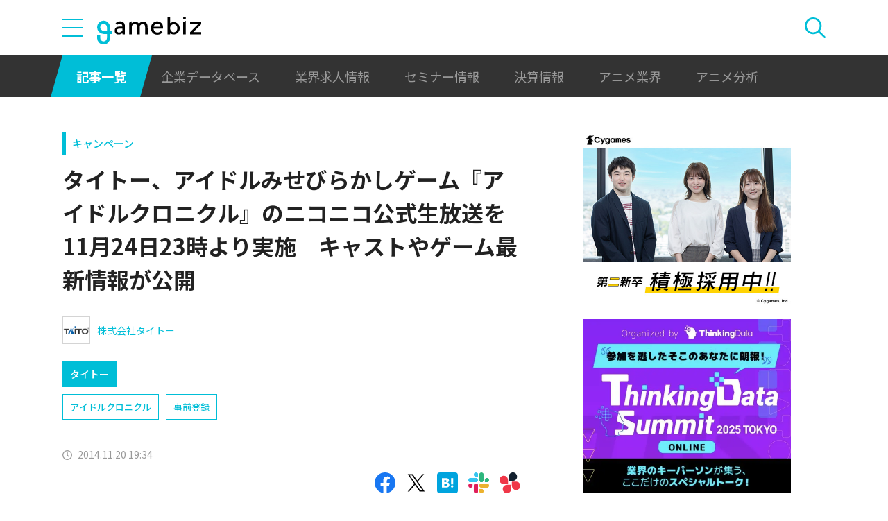

--- FILE ---
content_type: text/html; charset=UTF-8
request_url: https://gamebiz.jp/news/137052
body_size: 11935
content:
<!DOCTYPE html>
<html lang="ja">
<head>
    
    <!-- Google Tag Manager -->
    <script>(function(w,d,s,l,i){w[l]=w[l]||[];w[l].push({'gtm.start':new Date().getTime(),event:'gtm.js'});var f=d.getElementsByTagName(s)[0],j=d.createElement(s),dl=l!='dataLayer'?'&l='+l:'';j.async=true;j.src='https://www.googletagmanager.com/gtm.js?id='+i+dl;f.parentNode.insertBefore(j,f);})(window,document,'script','dataLayer','GTM-MZ9ZXJH');</script>
    <!-- End Google Tag Manager -->
    
<meta charset="utf-8"><meta http-equiv="X-UA-Compatible" content="IE=edge" />
<meta name="viewport" content="width=device-width, initial-scale=1.0, user-scalable=no" />
<title>タイトー、アイドルみせびらかしゲーム『アイドルクロニクル』のニコニコ公式生放送を11月24日23時より実施　キャストやゲーム最新情報が公開 | gamebiz</title>
<meta name="description" content="​タイトーは、11月24日23時より、現在事前登録受付中のアイドルみせびらかしゲームアプリ『アイドルクロニクル』の第1回ニコニコ公式生放送を実施すると発表した。今回放送される「第1回アイドルクロニクル公式ニコニコ生放送」では、出演するキャスト情報のほか、新しいゲームに関する情報や豪華プレゼントなど新情報が明らかにされる。注目はメインキャラ「ヒナ」「ユリア」「ルリ」の3名のキャストが公開されるだけ…"/>
<meta name="keywords" content="Social,ゲーム,インフォ,SocialGameInfo,最新情報,人気アプリ,gamebiz,タイトー、アイドルみせびらかしゲーム『アイドルクロニクル』のニコニコ公式生放送を11月24日23時より実施　キャストやゲーム最新情報が公開"/>
<meta name="viewport" content="width=device-width,initial-scale=1.0,minimum-scale=1.0,user-scalable=no">
<meta name="format-detection" content="telephone=no, email=no, address=no">
<link href="/favicon.ico?1746614308" type="image/x-icon" rel="icon"><link href="/favicon.ico?1746614308" type="image/x-icon" rel="shortcut icon"><link href="/img/apple-touch-icon.png?1746614308" rel="apple-touch-icon-precomposed"><link rel="alternate" type="application/rss+xml" title="gamebiz【ゲームビズ】" href="https://gamebiz.jp/feed.rss" />
<meta property="og:title" content="タイトー、アイドルみせびらかしゲーム『アイドルクロニクル』のニコニコ公式生放送を11月24日23時より実施　キャストやゲーム最新情報が公開 | gamebiz"/>
<meta property="og:type" content="article"/>
<meta property="og:url" content="https://gamebiz.jp/news/137052"/>
<meta property="og:image" content="https://i3.gamebiz.jp/images/original/19393973785464253825a680011.jpg"/>
<meta property="og:site_name" content="gamebiz【ゲームビズ】"/>
<meta property="og:description" content="​タイトーは、11月24日23時より、現在事前登録受付中のアイドルみせびらかしゲームアプリ『アイドルクロニクル』の第1回ニコニコ公式生放送を実施すると発表した。今回放送される「第1回アイドルクロニクル公式ニコニコ生放送」では、出演するキャスト情報のほか、新しいゲームに関する情報や豪華プレゼントなど新情報が明らかにされる。注目はメインキャラ「ヒナ」「ユリア」「ルリ」の3名のキャストが公開されるだけ…"/>
<meta name="twitter:card" content="summary_large_image">
<meta name="twitter:site" content="@gamebiznews">
<meta property="fb:app_id" content="374980990488667"/>
<!--[if lte IE 9]><script src="../js/lib/html5shiv-printshiv.min.js"></script><![endif]-->

<link href="/news/137052" rel="canonical">
<link href="//fonts.googleapis.com/css?family=Montserrat:400,700" rel="stylesheet">
<link rel="stylesheet" href="https://cdnjs.cloudflare.com/ajax/libs/tiny-slider/2.9.3/tiny-slider.css"/>
<link rel="stylesheet" href="/css/swiper.min.css?1746613884"><link rel="stylesheet" href="/css/styles.css?1746613928">
</head>
<body class="page--article-detail">    <!-- Google Tag Manager (noscript) -->
<noscript><iframe src="https://www.googletagmanager.com/ns.html?id=GTM-MZ9ZXJH" height="0" width="0" style="display:none;visibility:hidden"></iframe></noscript>
<!-- End Google Tag Manager (noscript) -->
        
<header class="header js-header">
    <div class="container header__utils">
        <button type="button" class="header__open-drawer js-header__open-drawer">
            <span class="header__open-icon icon icon-menu">
                <span class="icon-menu__bar"></span>
                <span class="icon-menu__bar"></span>
                <span class="icon-menu__bar"></span>
            </span>
        </button>
        <div class="header__drawer js-header__drawer" data-overlay-classname="header__drawer-overlay">
    <div class="header__close-drawer-and-title js-header__close-drawer-and-title">
        <h2 class="header__drawer-title title--with-bl">カテゴリから探す</h2>
        <button type="button" class="header__close-drawer js-header__close-drawer">
            <span class="header__close-icon icon icon-close"></span>
        </button>
    </div>
    <div class="header__category-container--scrollable js-header__category-container">
                                <figure class="list-section header__category-group category-group">
                                <figcaption>
                    <h3 class="list-section__title header__category-group__name category-group__name">
                        企業動向                    </h3>
                </figcaption>
                                <ul class="header__category-list category-list">
                                            <li class="header__category-list__item category-list__item">
                            <a href="/news/category/1" class="header__category-list__link category-list__link">決算情報</a>                        </li>
                                            <li class="header__category-list__item category-list__item">
                            <a href="/news/category/47" class="header__category-list__link category-list__link">ファイナンス</a>                        </li>
                                            <li class="header__category-list__item category-list__item">
                            <a href="/news/category/42" class="header__category-list__link category-list__link">法務</a>                        </li>
                                            <li class="header__category-list__item category-list__item">
                            <a href="/news/category/12" class="header__category-list__link category-list__link">調査資料</a>                        </li>
                                            <li class="header__category-list__item category-list__item">
                            <a href="/news/category/11" class="header__category-list__link category-list__link">人事</a>                        </li>
                                            <li class="header__category-list__item category-list__item">
                            <a href="/news/category/8" class="header__category-list__link category-list__link">業界ニュース</a>                        </li>
                                    </ul>
            </figure>
                                            <figure class="list-section header__category-group category-group">
                                <figcaption>
                    <h3 class="list-section__title header__category-group__name category-group__name">
                        ゲーム動向                    </h3>
                </figcaption>
                                <ul class="header__category-list category-list">
                                            <li class="header__category-list__item category-list__item">
                            <a href="/news/category/5" class="header__category-list__link category-list__link">新作ゲーム</a>                        </li>
                                            <li class="header__category-list__item category-list__item">
                            <a href="/news/category/22" class="header__category-list__link category-list__link">サービス終了</a>                        </li>
                                            <li class="header__category-list__item category-list__item">
                            <a href="/news/category/13" class="header__category-list__link category-list__link">海外市場</a>                        </li>
                                            <li class="header__category-list__item category-list__item">
                            <a href="/news/category/9" class="header__category-list__link category-list__link">事前登録</a>                        </li>
                                            <li class="header__category-list__item category-list__item">
                            <a href="/news/category/2" class="header__category-list__link category-list__link">ランキング</a>                        </li>
                                            <li class="header__category-list__item category-list__item">
                            <a href="/news/category/4" class="header__category-list__link category-list__link">キャンペーン</a>                        </li>
                                            <li class="header__category-list__item category-list__item">
                            <a href="/news/category/10" class="header__category-list__link category-list__link">イベント</a>                        </li>
                                            <li class="header__category-list__item category-list__item">
                            <a href="/news/category/45" class="header__category-list__link category-list__link">アナログ/グッズ</a>                        </li>
                                    </ul>
            </figure>
                                            <figure class="list-section header__category-group category-group">
                                <figcaption>
                    <h3 class="list-section__title header__category-group__name category-group__name">
                        AnimeRecorder                    </h3>
                </figcaption>
                                <ul class="header__category-list category-list">
                                            <li class="header__category-list__item category-list__item">
                            <a href="/news/category/101" class="header__category-list__link category-list__link">アニメ情報</a>                        </li>
                                            <li class="header__category-list__item category-list__item">
                            <a href="/news/category/100" class="header__category-list__link category-list__link">アニメ業界</a>                        </li>
                                    </ul>
            </figure>
                                            <figure class="list-section header__category-group category-group">
                                <figcaption>
                    <h3 class="list-section__title header__category-group__name category-group__name">
                        特集                    </h3>
                </figcaption>
                                <ul class="header__category-list category-list">
                                            <li class="header__category-list__item category-list__item">
                            <a href="/news/category/3" class="header__category-list__link category-list__link">インタビュー</a>                        </li>
                                            <li class="header__category-list__item category-list__item">
                            <a href="/news/category/46" class="header__category-list__link category-list__link">BLC/NFT/メタバース</a>                        </li>
                                            <li class="header__category-list__item category-list__item">
                            <a href="/news/category/18" class="header__category-list__link category-list__link">tech</a>                        </li>
                                            <li class="header__category-list__item category-list__item">
                            <a href="/news/category/17" class="header__category-list__link category-list__link">マーケティング</a>                        </li>
                                            <li class="header__category-list__item category-list__item">
                            <a href="/news/category/7" class="header__category-list__link category-list__link">セミナー</a>                        </li>
                                    </ul>
            </figure>
                                            <figure class="list-section header__category-group category-group">
                                <ul class="header__category-list category-list">
                                            <li class="header__category-list__item category-list__item">
                            <a href="/news/category/20" class="header__category-list__link category-list__link">おはようgamebiz</a>                        </li>
                                    </ul>
            </figure>
                            <figure class="list-section header__category-group category-group">
            <ul class="header__category-list category-list">
                <li class="header__category-list__item category-list__item category-list__item--all-articles">
                    <a href="/news" class="header__category-list__link category-list__link">すべての記事を見る</a>                </li>
            </ul>
        </figure>
    </div>
</div>
        <div class="header__logo-container">
            <a href="/" class="header__logo"><img src="/img/logo.svg?1746614308" class="header__logo__image" alt="gamebiz"></a>        </div>
        <div class="header__search js-header__search">
            <div class="header__toggle-search">
                <button type="button" class="header__open-search js-header__open-search">
                    <span class="header__open-search__icon icon icon-search"></span>
                </button>
                <button type="button" class="header__close-search js-header__close-search">
                    <span class="icon icon-close header__close-search__icon"></span>
                </button>
            </div>
            
<form method="get" accept-charset="utf-8" id="headerSearchForm" class="header__search-form" action="/news/search">    <div class="header__search-form__inner">
        <select name="search_category" id="headerSearchSelectCategory" class="header__select-category"><option value="">すべての記事を見る</option><optgroup label="企業動向"><option value="1">決算情報</option><option value="47">ファイナンス</option><option value="42">法務</option><option value="12">調査資料</option><option value="11">人事</option><option value="8">業界ニュース</option></optgroup><optgroup label="ゲーム動向"><option value="5">新作ゲーム</option><option value="22">サービス終了</option><option value="13">海外市場</option><option value="9">事前登録</option><option value="2">ランキング</option><option value="4">キャンペーン</option><option value="10">イベント</option><option value="45">アナログ/グッズ</option></optgroup><optgroup label="AnimeRecorder"><option value="101">アニメ情報</option><option value="100">アニメ業界</option></optgroup><optgroup label="特集"><option value="3">インタビュー</option><option value="46">BLC/NFT/メタバース</option><option value="18">tech</option><option value="17">マーケティング</option><option value="7">セミナー</option></optgroup><option value="20">おはようgamebiz</option></select>        <div class="form-control form-control--button"><button type="button" class="header__open-category-list-modal submit-button btn btn--color-primary" data-micromodal-trigger="modal--select-category">カテゴリ選択<div class="icon icon-plus"></div></button></div>        <input type="text" name="keyword" autocomplete="off" class="header__search-input" placeholder="キーワード検索" id="keyword" aria-label="キーワード検索">        <div class="form-control form-control--button"><button type="submit" class="header__search-submit btn btn--color-text"><span class="header__search-submit__icon icon icon-search--white"></span>検索</button></div>    </div>
</form>            
<div id="modal--select-category" class="modal" aria-hidden="true">
    <div class="modal__overlay overlay" tabindex="-1" data-micromodal-close>
        <div class="modal__container" role="dialog" aria-modal="true" aria-labelledby="modal--select-category__title">
            <header class="modal__header">
                <h2 id="modal--select-category__title" class="title--with-bl">
                    カテゴリ選択
                </h2>
                <button class="modal__close" aria-label="Close modal" data-micromodal-close>
                    <span class="modal__close__icon icon icon-close"></span>
                </button>
            </header>
            <div class="modal__content" id="modal--select-category__content">
                                    <figure class="list-section select-category__category-group category-group">
                        <figcaption>
                            <h3 class="list-section__title select-category__category-group__name category-group__name">
                                企業動向                            </h3>
                        </figcaption>
                        <ul class="select-category__category-list category-list">
                                                            <li class="select-category__category-list__item category-list__item">
                                    <a href="javascript:;" class="select-category__category-list__link category-list__link js-modal-link-select-category" data-id="1">決算情報</a>                                </li>
                                                            <li class="select-category__category-list__item category-list__item">
                                    <a href="javascript:;" class="select-category__category-list__link category-list__link js-modal-link-select-category" data-id="47">ファイナンス</a>                                </li>
                                                            <li class="select-category__category-list__item category-list__item">
                                    <a href="javascript:;" class="select-category__category-list__link category-list__link js-modal-link-select-category" data-id="42">法務</a>                                </li>
                                                            <li class="select-category__category-list__item category-list__item">
                                    <a href="javascript:;" class="select-category__category-list__link category-list__link js-modal-link-select-category" data-id="12">調査資料</a>                                </li>
                                                            <li class="select-category__category-list__item category-list__item">
                                    <a href="javascript:;" class="select-category__category-list__link category-list__link js-modal-link-select-category" data-id="11">人事</a>                                </li>
                                                            <li class="select-category__category-list__item category-list__item">
                                    <a href="javascript:;" class="select-category__category-list__link category-list__link js-modal-link-select-category" data-id="8">業界ニュース</a>                                </li>
                                                    </ul>
                    </figure>
                                    <figure class="list-section select-category__category-group category-group">
                        <figcaption>
                            <h3 class="list-section__title select-category__category-group__name category-group__name">
                                ゲーム動向                            </h3>
                        </figcaption>
                        <ul class="select-category__category-list category-list">
                                                            <li class="select-category__category-list__item category-list__item">
                                    <a href="javascript:;" class="select-category__category-list__link category-list__link js-modal-link-select-category" data-id="5">新作ゲーム</a>                                </li>
                                                            <li class="select-category__category-list__item category-list__item">
                                    <a href="javascript:;" class="select-category__category-list__link category-list__link js-modal-link-select-category" data-id="22">サービス終了</a>                                </li>
                                                            <li class="select-category__category-list__item category-list__item">
                                    <a href="javascript:;" class="select-category__category-list__link category-list__link js-modal-link-select-category" data-id="13">海外市場</a>                                </li>
                                                            <li class="select-category__category-list__item category-list__item">
                                    <a href="javascript:;" class="select-category__category-list__link category-list__link js-modal-link-select-category" data-id="9">事前登録</a>                                </li>
                                                            <li class="select-category__category-list__item category-list__item">
                                    <a href="javascript:;" class="select-category__category-list__link category-list__link js-modal-link-select-category" data-id="2">ランキング</a>                                </li>
                                                            <li class="select-category__category-list__item category-list__item">
                                    <a href="javascript:;" class="select-category__category-list__link category-list__link js-modal-link-select-category" data-id="4">キャンペーン</a>                                </li>
                                                            <li class="select-category__category-list__item category-list__item">
                                    <a href="javascript:;" class="select-category__category-list__link category-list__link js-modal-link-select-category" data-id="10">イベント</a>                                </li>
                                                            <li class="select-category__category-list__item category-list__item">
                                    <a href="javascript:;" class="select-category__category-list__link category-list__link js-modal-link-select-category" data-id="45">アナログ/グッズ</a>                                </li>
                                                    </ul>
                    </figure>
                                    <figure class="list-section select-category__category-group category-group">
                        <figcaption>
                            <h3 class="list-section__title select-category__category-group__name category-group__name">
                                AnimeRecorder                            </h3>
                        </figcaption>
                        <ul class="select-category__category-list category-list">
                                                            <li class="select-category__category-list__item category-list__item">
                                    <a href="javascript:;" class="select-category__category-list__link category-list__link js-modal-link-select-category" data-id="101">アニメ情報</a>                                </li>
                                                            <li class="select-category__category-list__item category-list__item">
                                    <a href="javascript:;" class="select-category__category-list__link category-list__link js-modal-link-select-category" data-id="100">アニメ業界</a>                                </li>
                                                    </ul>
                    </figure>
                                    <figure class="list-section select-category__category-group category-group">
                        <figcaption>
                            <h3 class="list-section__title select-category__category-group__name category-group__name">
                                特集                            </h3>
                        </figcaption>
                        <ul class="select-category__category-list category-list">
                                                            <li class="select-category__category-list__item category-list__item">
                                    <a href="javascript:;" class="select-category__category-list__link category-list__link js-modal-link-select-category" data-id="3">インタビュー</a>                                </li>
                                                            <li class="select-category__category-list__item category-list__item">
                                    <a href="javascript:;" class="select-category__category-list__link category-list__link js-modal-link-select-category" data-id="46">BLC/NFT/メタバース</a>                                </li>
                                                            <li class="select-category__category-list__item category-list__item">
                                    <a href="javascript:;" class="select-category__category-list__link category-list__link js-modal-link-select-category" data-id="18">tech</a>                                </li>
                                                            <li class="select-category__category-list__item category-list__item">
                                    <a href="javascript:;" class="select-category__category-list__link category-list__link js-modal-link-select-category" data-id="17">マーケティング</a>                                </li>
                                                            <li class="select-category__category-list__item category-list__item">
                                    <a href="javascript:;" class="select-category__category-list__link category-list__link js-modal-link-select-category" data-id="7">セミナー</a>                                </li>
                                                    </ul>
                    </figure>
                                    <figure class="list-section select-category__category-group category-group">
                        <figcaption>
                            <h3 class="list-section__title select-category__category-group__name category-group__name">
                                                            </h3>
                        </figcaption>
                        <ul class="select-category__category-list category-list">
                                                            <li class="select-category__category-list__item category-list__item">
                                    <a href="javascript:;" class="select-category__category-list__link category-list__link js-modal-link-select-category" data-id="20">おはようgamebiz</a>                                </li>
                                                    </ul>
                    </figure>
                                <figure class="list-section select-category__category-group category-group">
                    <ul class="select-category__category-list category-list">
                        <li class="select-category__category-list__item category-list__item category-list__item--all-articles">
                            <a href="javascript:;" class="select-category__category-list__link category-list__link js-modal-link-select-category">すべての記事を見る</a>                        </li>
                    </ul>
                </figure>
            </div>
        </div>
    </div>
</div>
        </div>
    </div>
    <nav class="header__nav">
        <div class="header__nav__container container">
            <a href="/news" class="header__nav__link is-current">記事一覧</a>            <a href="/companies" class="header__nav__link">企業データベース</a>            <a href="/jobs" class="header__nav__link">業界求人情報</a>            <a href="/seminars" class="header__nav__link">セミナー情報</a>            <a href="/news/category/1" class="header__nav__link">決算情報</a>            <a href="/news/category/100" class="header__nav__link">アニメ業界</a>            <a href="/news/tag/23237" class="header__nav__link">アニメ分析</a>        </div>
    </nav>
</header>
    
<main class="main">
    <div class="main__contents js-main__contents">
        <div class="container main__contents__container">
            <div class="page-contents js-page-contents">
                <div class="page-contents__inner">
                    
    <div class="ad ad--gold ad--side-gold--sp" data-ad-side-gold-sp></div>
                    <article class="article">
                        <div class="article__header">
                            <div class="bg-video__box">
                                <div class="bg-video__box__inner">
                                                                        <div class="article__category">
                                        <a href="/news/category/4">キャンペーン</a>                                    </div>
                                                                        <h1 class="article__title">
                                        タイトー、アイドルみせびらかしゲーム『アイドルクロニクル』のニコニコ公式生放送を11月24日23時より実施　キャストやゲーム最新情報が公開                                    </h1>
                                </div>
                            </div>
                            <div class="bg-video__box bg-video__box--ad--external bg-video__box--bg bg-video__box--padding--s bg-video__box--margin--s">
                                <div class="bg-video__box__inner">
                                    <div class="ad ad--external" data-ad='{"area_category":"google-ad","area":"sp-article-detail"}'></div>
                                </div>
                            </div>
                            
<div class="article__companies">
    <div class="bg-video__box bg-video__box--company-list bg-video__box--bg bg-video__box--padding--s bg-video__box--margin--s">
        <div class="bg-video__box__inner">
            <ul class="company-list">
                                <li class="company-list__item">
                    <a href="/companies/1981" class="company-list__link">
                        <div class="company-list__image media-container">
                            <div class="media-inner">
                                <img src="https://i3.gamebiz.jp/media/523d77bf-f148-44de-874c-8d133c6ac10b.jpg" class="media-image" onerror="this.onerror = null;this.src=&quot;/img/no-image-company.png?1746614308&quot;" alt="">                            </div>
                        </div>
                        <div class="company-list__name">
                            株式会社タイトー                        </div>
                    </a>
                </li>
                            </ul>
        </div>
    </div>
    <div class="bg-video__box">
        <div class="bg-video__box__inner">
            <ul class="company-list company-list--block-link">
                                <li class="company-list__item">
                    <a href="/companies/1981#articles" class="company-list__link">
                        <div class="company-list__image media-container">
                            <div class="media-inner">
                                <img src="https://i3.gamebiz.jp/media/523d77bf-f148-44de-874c-8d133c6ac10b.jpg" class="media-image" onerror="this.onerror = null;this.src=&quot;/img/no-image-company.png?1746614308&quot;" alt="">                            </div>
                        </div>
                        <div class="company-list__name">
                            タイトー                        </div>
                    </a>
                </li>
                            </ul>
        </div>
    </div>
</div>
                            <div class="bg-video__box">
                                <div class="bg-video__box__inner">
                                    <div class="article__tags">
                                        
<ul class="tag-list">
        <li class="tag-list__item">
        <a href="/news/tag/5263" class="tag-list__link tag">アイドルクロニクル</a>    </li>
        <li class="tag-list__item">
        <a href="/news/tag/17200" class="tag-list__link tag">事前登録</a>    </li>
    </ul>
                                    </div>
                                </div>
                            </div>
                            <div class="bg-video__box">
                                <div class="bg-video__box__inner">
                                    <div class="author-and-published-at">
                                                                                                                            <div class="article__published-at">
                                                <span class="article__published-at__icon icon icon-clock"></span>
                                                2014.11.20 19:34                                            </div>
                                                                            </div>
                                </div>
                            </div>
                            <div class="bg-video__box">
                                <div class="bg-video__box__inner">
                                    <div class="share-sns">
    <a href="https://www.facebook.com/share.php?u=https%3A%2F%2Fgamebiz.jp%2Fnews%2F137052" class="share-sns__link" target="_blank"><span class="icon icon-facebook"></a>    <a href="https://twitter.com/" class="share-sns__link" target="_blank" onclick="window.open(&#039;https://twitter.com/intent/tweet?text=%E3%82%BF%E3%82%A4%E3%83%88%E3%83%BC%E3%80%81%E3%82%A2%E3%82%A4%E3%83%89%E3%83%AB%E3%81%BF%E3%81%9B%E3%81%B3%E3%82%89%E3%81%8B%E3%81%97%E3%82%B2%E3%83%BC%E3%83%A0%E3%80%8E%E3%82%A2%E3%82%A4%E3%83%89%E3%83%AB%E3%82%AF%E3%83%AD%E3%83%8B%E3%82%AF%E3%83%AB%E3%80%8F%E3%81%AE%E3%83%8B%E3%82%B3%E3%83%8B%E3%82%B3%E5%85%AC%E5%BC%8F%E7%94%9F%E6%94%BE%E9%80%81%E3%82%9211%E6%9C%8824%E6%97%A523%E6%99%82%E3%82%88%E3%82%8A%E5%AE%9F%E6%96%BD%E3%80%80%E3%82%AD%E3%83%A3%E3%82%B9%E3%83%88%E3%82%84%E3%82%B2%E3%83%BC%E3%83%A0%E6%9C%80%E6%96%B0%E6%83%85%E5%A0%B1%E3%81%8C%E5%85%AC%E9%96%8B%0Ahttps%3A%2F%2Fgamebiz.jp%2Fnews%2F137052&#039;,
                       &#039;tweetwindow&#039;,
                       &#039;width=550, height=450, personalbar=0, toolbar=0, scrollbars=1, resizable=1&#039;); return false;"><span class="icon icon-X"></a>    <a href="https://b.hatena.ne.jp/add?mode=confirm&amp;url=https%3A%2F%2Fgamebiz.jp%2Fnews%2F137052&amp;title=%E3%82%BF%E3%82%A4%E3%83%88%E3%83%BC%E3%80%81%E3%82%A2%E3%82%A4%E3%83%89%E3%83%AB%E3%81%BF%E3%81%9B%E3%81%B3%E3%82%89%E3%81%8B%E3%81%97%E3%82%B2%E3%83%BC%E3%83%A0%E3%80%8E%E3%82%A2%E3%82%A4%E3%83%89%E3%83%AB%E3%82%AF%E3%83%AD%E3%83%8B%E3%82%AF%E3%83%AB%E3%80%8F%E3%81%AE%E3%83%8B%E3%82%B3%E3%83%8B%E3%82%B3%E5%85%AC%E5%BC%8F%E7%94%9F%E6%94%BE%E9%80%81%E3%82%9211%E6%9C%8824%E6%97%A523%E6%99%82%E3%82%88%E3%82%8A%E5%AE%9F%E6%96%BD%E3%80%80%E3%82%AD%E3%83%A3%E3%82%B9%E3%83%88%E3%82%84%E3%82%B2%E3%83%BC%E3%83%A0%E6%9C%80%E6%96%B0%E6%83%85%E5%A0%B1%E3%81%8C%E5%85%AC%E9%96%8B" class="share-sns__link" target="_blank"><span class="icon icon-hatena"></a>    <a href="https://gamebiz.jp/slack/authorize?url=https%3A%2F%2Fgamebiz.jp%2Fnews%2F137052&amp;title=%E3%82%BF%E3%82%A4%E3%83%88%E3%83%BC%E3%80%81%E3%82%A2%E3%82%A4%E3%83%89%E3%83%AB%E3%81%BF%E3%81%9B%E3%81%B3%E3%82%89%E3%81%8B%E3%81%97%E3%82%B2%E3%83%BC%E3%83%A0%E3%80%8E%E3%82%A2%E3%82%A4%E3%83%89%E3%83%AB%E3%82%AF%E3%83%AD%E3%83%8B%E3%82%AF%E3%83%AB%E3%80%8F%E3%81%AE%E3%83%8B%E3%82%B3%E3%83%8B%E3%82%B3%E5%85%AC%E5%BC%8F%E7%94%9F%E6%94%BE%E9%80%81%E3%82%9211%E6%9C%8824%E6%97%A523%E6%99%82%E3%82%88%E3%82%8A%E5%AE%9F%E6%96%BD%E3%80%80%E3%82%AD%E3%83%A3%E3%82%B9%E3%83%88%E3%82%84%E3%82%B2%E3%83%BC%E3%83%A0%E6%9C%80%E6%96%B0%E6%83%85%E5%A0%B1%E3%81%8C%E5%85%AC%E9%96%8B" class="share-sns__link" target="_blank"><span class="icon icon-slack"></a>    <a href="https://gamebiz.jp/chatwork/authorize?url=https%253A%252F%252Fgamebiz.jp%252Fnews%252F137052&amp;title=%25E3%2582%25BF%25E3%2582%25A4%25E3%2583%2588%25E3%2583%25BC%25E3%2580%2581%25E3%2582%25A2%25E3%2582%25A4%25E3%2583%2589%25E3%2583%25AB%25E3%2581%25BF%25E3%2581%259B%25E3%2581%25B3%25E3%2582%2589%25E3%2581%258B%25E3%2581%2597%25E3%2582%25B2%25E3%2583%25BC%25E3%2583%25A0%25E3%2580%258E%25E3%2582%25A2%25E3%2582%25A4%25E3%2583%2589%25E3%2583%25AB%25E3%2582%25AF%25E3%2583%25AD%25E3%2583%258B%25E3%2582%25AF%25E3%2583%25AB%25E3%2580%258F%25E3%2581%25AE%25E3%2583%258B%25E3%2582%25B3%25E3%2583%258B%25E3%2582%25B3%25E5%2585%25AC%25E5%25BC%258F%25E7%2594%259F%25E6%2594%25BE%25E9%2580%2581%25E3%2582%259211%25E6%259C%258824%25E6%2597%25A523%25E6%2599%2582%25E3%2582%2588%25E3%2582%258A%25E5%25AE%259F%25E6%2596%25BD%25E3%2580%2580%25E3%2582%25AD%25E3%2583%25A3%25E3%2582%25B9%25E3%2583%2588%25E3%2582%2584%25E3%2582%25B2%25E3%2583%25BC%25E3%2583%25A0%25E6%259C%2580%25E6%2596%25B0%25E6%2583%2585%25E5%25A0%25B1%25E3%2581%258C%25E5%2585%25AC%25E9%2596%258B" class="share-sns__link" target="_blank"><span class="icon icon-chatworks"></a></div>
                                </div>
                            </div>
                        </div>
                        <div class="bg-video__box bg-video__box--bg bg-video__box--margin--s--top bg-video__box--padding--s--top">
                            <div class="bg-video__box__inner">
                                <div class="article__body">
                                    <div class="article__featured-image"></div>
                                    <!-- TODO: [data-content="blogparts"] つける -->
                                    <div class="article__body-text" data-content="blogparts">
                                        ​<img data-lazyload="delay" data-src="https://i3.gamebiz.jp/images/original/19393973785464253825a680011.jpg" style="float:right; height:447px; width:300px" />タイトーは、11月24日23時より、現在事前登録受付中のアイドルみせびらかしゲームアプリ『アイドルクロニクル』の第1回ニコニコ公式生放送を実施すると発表した。<br />
<br />
今回放送される「第1回アイドルクロニクル公式ニコニコ生放送」では、出演するキャスト情報のほか、新しいゲームに関する情報や豪華プレゼントなど新情報が明らかにされる。注目はメインキャラ「ヒナ」「ユリア」「ルリ」の3名のキャストが公開されるだけでなく、メインキャストも番組に出演する予定。<br />
<br />
また、楽曲・イラスト・制作などすでに発表している豪華開発陣の紹介、今後の展開に関する新情報、ゲームの詳細なども公開する。基本プレイについて動画を交えて紹介するほか、キャストによるプレイなども行う。今までベールに包まれていた、衣装カスタマイズやステージ演出部分も紹介する。<br />
<br />
&nbsp;
<div style="text-align:center"><img data-lazyload="delay" data-src="https://i3.gamebiz.jp/images/original/1707083787546da5b8372190011.jpg" /><br />
<img data-lazyload="delay" data-src="https://i3.gamebiz.jp/images/original/1316762039546da5b89a8f40011.jpg" /></div>
<br />
<br />
このほか、事前登録特典の紹介はもちろん、キャストからの豪華プレゼントが出てきたり、当日に視聴者からのリクエストによってはさらにプレゼントが追加される可能性もあるという。興味のある人はぜひチェックしておきたい。<br />
<br />
なお、アイドルクロニクルの公式Twitterにてフォロワー数に応じてアイコンをプレゼントする『i96』キャンペーンを実施中。詳しくは公式Twitter（<a href="https://twitter.com/ichro_staff">https://twitter.com/ichro_staff</a>）を確認してほしい。<br />
<br />
<br />
<br />
<u><strong>■関連サイト</strong></u><br />
&nbsp;
<p style="text-align:center"><a class="sgi_btn01" href="http://live.nicovideo.jp/watch/lv199662560" target="_blank">第1回アイドルクロニクル公式ニコ生</a></p>
<br />
<br />
<br />
&copy; TAITO CORPORATION 2014 ALL RIGHTS RESERVED.                                    </div>
                                </div>
                            </div>
                        </div>
                        <div class="article__footer">
                            <div class="bg-video__box bg-video__box--bg bg-video__box--margin--s--bottom bg-video__box--padding--s--bottom">
                                <div class="bg-video__box__inner">
                                    <div class="share-sns">
    <a href="https://www.facebook.com/share.php?u=https%3A%2F%2Fgamebiz.jp%2Fnews%2F137052" class="share-sns__link" target="_blank"><span class="icon icon-facebook"></a>    <a href="https://twitter.com/" class="share-sns__link" target="_blank" onclick="window.open(&#039;https://twitter.com/intent/tweet?text=%E3%82%BF%E3%82%A4%E3%83%88%E3%83%BC%E3%80%81%E3%82%A2%E3%82%A4%E3%83%89%E3%83%AB%E3%81%BF%E3%81%9B%E3%81%B3%E3%82%89%E3%81%8B%E3%81%97%E3%82%B2%E3%83%BC%E3%83%A0%E3%80%8E%E3%82%A2%E3%82%A4%E3%83%89%E3%83%AB%E3%82%AF%E3%83%AD%E3%83%8B%E3%82%AF%E3%83%AB%E3%80%8F%E3%81%AE%E3%83%8B%E3%82%B3%E3%83%8B%E3%82%B3%E5%85%AC%E5%BC%8F%E7%94%9F%E6%94%BE%E9%80%81%E3%82%9211%E6%9C%8824%E6%97%A523%E6%99%82%E3%82%88%E3%82%8A%E5%AE%9F%E6%96%BD%E3%80%80%E3%82%AD%E3%83%A3%E3%82%B9%E3%83%88%E3%82%84%E3%82%B2%E3%83%BC%E3%83%A0%E6%9C%80%E6%96%B0%E6%83%85%E5%A0%B1%E3%81%8C%E5%85%AC%E9%96%8B%0Ahttps%3A%2F%2Fgamebiz.jp%2Fnews%2F137052&#039;,
                       &#039;tweetwindow&#039;,
                       &#039;width=550, height=450, personalbar=0, toolbar=0, scrollbars=1, resizable=1&#039;); return false;"><span class="icon icon-X"></a>    <a href="https://b.hatena.ne.jp/add?mode=confirm&amp;url=https%3A%2F%2Fgamebiz.jp%2Fnews%2F137052&amp;title=%E3%82%BF%E3%82%A4%E3%83%88%E3%83%BC%E3%80%81%E3%82%A2%E3%82%A4%E3%83%89%E3%83%AB%E3%81%BF%E3%81%9B%E3%81%B3%E3%82%89%E3%81%8B%E3%81%97%E3%82%B2%E3%83%BC%E3%83%A0%E3%80%8E%E3%82%A2%E3%82%A4%E3%83%89%E3%83%AB%E3%82%AF%E3%83%AD%E3%83%8B%E3%82%AF%E3%83%AB%E3%80%8F%E3%81%AE%E3%83%8B%E3%82%B3%E3%83%8B%E3%82%B3%E5%85%AC%E5%BC%8F%E7%94%9F%E6%94%BE%E9%80%81%E3%82%9211%E6%9C%8824%E6%97%A523%E6%99%82%E3%82%88%E3%82%8A%E5%AE%9F%E6%96%BD%E3%80%80%E3%82%AD%E3%83%A3%E3%82%B9%E3%83%88%E3%82%84%E3%82%B2%E3%83%BC%E3%83%A0%E6%9C%80%E6%96%B0%E6%83%85%E5%A0%B1%E3%81%8C%E5%85%AC%E9%96%8B" class="share-sns__link" target="_blank"><span class="icon icon-hatena"></a>    <a href="https://gamebiz.jp/slack/authorize?url=https%3A%2F%2Fgamebiz.jp%2Fnews%2F137052&amp;title=%E3%82%BF%E3%82%A4%E3%83%88%E3%83%BC%E3%80%81%E3%82%A2%E3%82%A4%E3%83%89%E3%83%AB%E3%81%BF%E3%81%9B%E3%81%B3%E3%82%89%E3%81%8B%E3%81%97%E3%82%B2%E3%83%BC%E3%83%A0%E3%80%8E%E3%82%A2%E3%82%A4%E3%83%89%E3%83%AB%E3%82%AF%E3%83%AD%E3%83%8B%E3%82%AF%E3%83%AB%E3%80%8F%E3%81%AE%E3%83%8B%E3%82%B3%E3%83%8B%E3%82%B3%E5%85%AC%E5%BC%8F%E7%94%9F%E6%94%BE%E9%80%81%E3%82%9211%E6%9C%8824%E6%97%A523%E6%99%82%E3%82%88%E3%82%8A%E5%AE%9F%E6%96%BD%E3%80%80%E3%82%AD%E3%83%A3%E3%82%B9%E3%83%88%E3%82%84%E3%82%B2%E3%83%BC%E3%83%A0%E6%9C%80%E6%96%B0%E6%83%85%E5%A0%B1%E3%81%8C%E5%85%AC%E9%96%8B" class="share-sns__link" target="_blank"><span class="icon icon-slack"></a>    <a href="https://gamebiz.jp/chatwork/authorize?url=https%253A%252F%252Fgamebiz.jp%252Fnews%252F137052&amp;title=%25E3%2582%25BF%25E3%2582%25A4%25E3%2583%2588%25E3%2583%25BC%25E3%2580%2581%25E3%2582%25A2%25E3%2582%25A4%25E3%2583%2589%25E3%2583%25AB%25E3%2581%25BF%25E3%2581%259B%25E3%2581%25B3%25E3%2582%2589%25E3%2581%258B%25E3%2581%2597%25E3%2582%25B2%25E3%2583%25BC%25E3%2583%25A0%25E3%2580%258E%25E3%2582%25A2%25E3%2582%25A4%25E3%2583%2589%25E3%2583%25AB%25E3%2582%25AF%25E3%2583%25AD%25E3%2583%258B%25E3%2582%25AF%25E3%2583%25AB%25E3%2580%258F%25E3%2581%25AE%25E3%2583%258B%25E3%2582%25B3%25E3%2583%258B%25E3%2582%25B3%25E5%2585%25AC%25E5%25BC%258F%25E7%2594%259F%25E6%2594%25BE%25E9%2580%2581%25E3%2582%259211%25E6%259C%258824%25E6%2597%25A523%25E6%2599%2582%25E3%2582%2588%25E3%2582%258A%25E5%25AE%259F%25E6%2596%25BD%25E3%2580%2580%25E3%2582%25AD%25E3%2583%25A3%25E3%2582%25B9%25E3%2583%2588%25E3%2582%2584%25E3%2582%25B2%25E3%2583%25BC%25E3%2583%25A0%25E6%259C%2580%25E6%2596%25B0%25E6%2583%2585%25E5%25A0%25B1%25E3%2581%258C%25E5%2585%25AC%25E9%2596%258B" class="share-sns__link" target="_blank"><span class="icon icon-chatworks"></a></div>
                                </div>
                            </div>
                                                                                                                <div class="bg-video__box bg-video__box--bg bg-video__box--articles bg-video__box--padding--s bg-video__box--margin--s--bottom">
                                <div class="bg-video__box__inner">
                                                                        <div class="category-article-links">
                                        <h3 class="secondary-title">キャンペーン</h3>
                                        <div class="articles__scrollbox">
                                                                                            <div class="article article--vertical">
                                                    <a href="/news/419351" class="article__link">
    <div class="article__image media-container">
        <div class="media-inner">
            <img data-src="https://i3.gamebiz.jp/media/204f2c51-a915-40a6-9d0d-4fc265f34f93.jpg" class="media-image" onerror="this.onerror = null;this.data-src=&quot;/img/no-image-default.png?1746614308&quot;" data-object-fit="contain" data-lazyload="delay" alt="">        </div>
    </div>
    <div class="article__meta">
                <h3 class="article__title">
            マーベラス、スマホアプリゲーム『ブラウザ三国志 天』に新武将《黄蓋》が登場！　「期間限定お得パック」も販売        </h3>
                <div class="article__published-at">
            <span class="article__published-at__icon icon icon-clock"></span>
            2026.01.16 22:03        </div>
            </div>
</a>
                                                </div>
                                                                                            <div class="article article--vertical">
                                                    <a href="/news/419343" class="article__link">
    <div class="article__image media-container">
        <div class="media-inner">
            <img data-src="https://i3.gamebiz.jp/media/b744cbfe-6460-4f7c-8b96-6bda87afc4db.jpg" class="media-image" onerror="this.onerror = null;this.data-src=&quot;/img/no-image-default.png?1746614308&quot;" data-object-fit="contain" data-lazyload="delay" alt="">        </div>
    </div>
    <div class="article__meta">
                <h3 class="article__title">
            EXNOA、『あやかしランブル！』で新たに期間限定「★5 ウイ」「★5 オオミヤノメ」が登場！　イベント限定装備が手に入る降魔の戦場イベントも開催！        </h3>
                <div class="article__published-at">
            <span class="article__published-at__icon icon icon-clock"></span>
            2026.01.16 21:39        </div>
            </div>
</a>
                                                </div>
                                                                                            <div class="article article--vertical">
                                                    <a href="/news/419302" class="article__link">
    <div class="article__image media-container">
        <div class="media-inner">
            <img data-src="https://i3.gamebiz.jp/media/e344cc19-a617-4a6c-9cc7-a03f4d1dca6b.png" class="media-image" onerror="this.onerror = null;this.data-src=&quot;/img/no-image-default.png?1746614308&quot;" data-object-fit="contain" data-lazyload="delay" alt="">        </div>
    </div>
    <div class="article__meta">
                <h3 class="article__title">
            アソビズム、『ドラゴンポーカー』でチャレンジダンジョン「発進！ベルフェゴールロボ」を開催！　覚醒した巨大ロボを討滅せよ！        </h3>
                <div class="article__published-at">
            <span class="article__published-at__icon icon icon-clock"></span>
            2026.01.16 20:02        </div>
            </div>
</a>
                                                </div>
                                                                                    </div>
                                        <a href="/news/category/4" class="category-articles__show-all btn btn--color-primary btn--arrow-right">すべて見る</a>                                    </div>
                                                                    </div>
                            </div>
                                                        <div class="bg-video__box bg-video__box--ad--external bg-video__box--bg bg-video__box--padding--s bg-video__box--margin--s">
                                <div class="bg-video__box__inner">
                                    <div class="ad ad--external" data-ad='{"area_category":"google-ad","area":"sp-article-detail"}'></div>
                                </div>
                            </div>
                            
<div class="article__companies">
    <div class="bg-video__box bg-video__box--company-list bg-video__box--bg bg-video__box--padding--s bg-video__box--margin--s">
        <div class="bg-video__box__inner">
            <ul class="company-list">
                                <li class="company-list__item">
                    <a href="/companies/1981" class="company-list__link">
                        <div class="company-list__image media-container">
                            <div class="media-inner">
                                <img src="https://i3.gamebiz.jp/media/523d77bf-f148-44de-874c-8d133c6ac10b.jpg" class="media-image" onerror="this.onerror = null;this.src=&quot;/img/no-image-company.png?1746614308&quot;" alt="">                            </div>
                        </div>
                        <div class="company-list__name">
                            株式会社タイトー                        </div>
                    </a>
                </li>
                            </ul>
        </div>
    </div>
    <div class="bg-video__box">
        <div class="bg-video__box__inner">
            <ul class="company-list company-list--block-link">
                                <li class="company-list__item">
                    <a href="/companies/1981#articles" class="company-list__link">
                        <div class="company-list__image media-container">
                            <div class="media-inner">
                                <img src="https://i3.gamebiz.jp/media/523d77bf-f148-44de-874c-8d133c6ac10b.jpg" class="media-image" onerror="this.onerror = null;this.src=&quot;/img/no-image-company.png?1746614308&quot;" alt="">                            </div>
                        </div>
                        <div class="company-list__name">
                            タイトー                        </div>
                    </a>
                </li>
                            </ul>
        </div>
    </div>
</div>
                            <div class="bg-video__box">
                                <div class="bg-video__box__inner">
                                    <div class="article__tags">
                                        
<ul class="tag-list">
        <li class="tag-list__item">
        <a href="/news/tag/5263" class="tag-list__link tag">アイドルクロニクル</a>    </li>
        <li class="tag-list__item">
        <a href="/news/tag/17200" class="tag-list__link tag">事前登録</a>    </li>
    </ul>
                                    </div>
                                </div>
                            </div>
                        </div>
                    </article>
                    <div
                            class="
                                bg-video__box
                                bg-video__box--more-articles
                                bg-video__box--bg
                                bg-video__box--margin
                                bg-video__box--padding--s
                            "
                        >
                        <div class="bg-video__box__inner">
                            <section class="related-articles">
                                <h2 class="secondary-title">あわせて読みたい</h2>
                                                                
<div class="articles articles--stack">
        <div class="article article--horizontal">
        <a href="/news/419357" class="article__link">
    <div class="article__image media-container">
        <div class="media-inner">
            <img src="https://i3.gamebiz.jp/media/365ecfad-133b-413b-a0e0-c7eed5a5bcd0.jpg" class="media-image" onerror="this.onerror = null;this.src=&quot;/img/no-image-default.png?1746614308&quot;" data-object-fit="contain" alt="">        </div>
    </div>
    <div class="article__meta">
                <div class="article__category-and-badge">
            <span class="article__category">
                事前登録            </span>
                    </div>
                <h3 class="article__title">
            Flaming Fowl Studios、星間オートチェス『宇宙戦艦バトル Konfronto』を26年第2四半期に正式リリース…EA版は「非常に好評」        </h3>
                <div class="article__published-at">
            <span class="article__published-at__icon icon icon-clock"></span>
            2026.01.16 22:40        </div>
            </div>
</a>
    </div>
        <div class="article article--horizontal">
        <a href="/news/419335" class="article__link">
    <div class="article__image media-container">
        <div class="media-inner">
            <img src="https://i3.gamebiz.jp/media/ca86a540-9a4f-4f38-b373-118907f697f3.jpg" class="media-image" onerror="this.onerror = null;this.src=&quot;/img/no-image-default.png?1746614308&quot;" data-object-fit="contain" alt="">        </div>
    </div>
    <div class="article__meta">
                <div class="article__category-and-badge">
            <span class="article__category">
                事前登録            </span>
                    </div>
                <h3 class="article__title">
            Ethan&#039;s Secretions、『Tomb of the Bloodletter』を2月5日に配信！タイピングで魔法を編む戦略ローグライク        </h3>
                <div class="article__published-at">
            <span class="article__published-at__icon icon icon-clock"></span>
            2026.01.16 21:13        </div>
            </div>
</a>
    </div>
        <div class="article article--horizontal">
        <a href="/news/419327" class="article__link">
    <div class="article__image media-container">
        <div class="media-inner">
            <img src="https://i3.gamebiz.jp/media/6d4384c0-ce32-4e58-be4d-6d8fb60d2ea0.jpg" class="media-image" onerror="this.onerror = null;this.src=&quot;/img/no-image-default.png?1746614308&quot;" data-object-fit="contain" alt="">        </div>
    </div>
    <div class="article__meta">
                <div class="article__category-and-badge">
            <span class="article__category">
                事前登録            </span>
                    </div>
                <h3 class="article__title">
            オトメイト、『マツリカの炯-kEi- 天命華燭伝』のキャラクターPVを順次公開！今後は新規攻略対象キャラクター・玉彗の映像も予定        </h3>
                <div class="article__published-at">
            <span class="article__published-at__icon icon icon-clock"></span>
            2026.01.16 19:35        </div>
            </div>
</a>
    </div>
    </div>
                                                            </section>
                        </div>
                    </div>
                    
        <div class="bg-video__box bg-video__box--margin--top">
        <div class="bg-video__box__inner">
            <section class="company-info">
                <div class="company ">
                    <div class="company__image-and-meta">
                                                <div class="company__image media-container">
                            <div class="media-inner">
                                <a href="/companies/1981"><img data-src="https://i3.gamebiz.jp/media/523d77bf-f148-44de-874c-8d133c6ac10b.jpg" class="media-image" onerror="this.onerror = null;this.data-src=&quot;/img/no-image-company.png?1746614308&quot;" data-lazyload="delay" alt=""></a>                            </div>
                        </div>
                                                <div class="company__meta">
                            <div class="company__name">株式会社タイトー</div>
                                                            <a href="https://www.taito.co.jp/" class="company__external-link" target="_blank" rel="noreferrer noopener">https://www.taito.co.jp/<span class="company__external-link__icon icon icon-external-link"></a>                                                        
                        </div>
                        
                    </div>
                    
                    <div class="company__about">
    <h3 class="title--with-bl">会社情報</h3>
    <dl class="data-list">
        <div class="data-list__row">
            <dt class="data-list__title">会社名</dt>
            <dd class="data-list__description">
                株式会社タイトー            </dd>
        </div>
                <div class="data-list__row">
            <dt class="data-list__title">設立</dt>
            <dd class="data-list__description">1953年8月</dd>
        </div>
                        <div class="data-list__row">
            <dt class="data-list__title">代表者</dt>
            <dd class="data-list__description">代表取締役社長 岩木 克彦</dd>
        </div>
                        <div class="data-list__row">
            <dt class="data-list__title">決算期</dt>
            <dd class="data-list__description">3月</dd>
        </div>
                                    </dl>
</div>
                    
                    
                    
                    <a href="/companies/1981" class="company__link-to-detail btn btn--color-primary btn--arrow-right">企業データを見る</a>                </div>
            </section>
        </div>
    </div>
                    </div>
            </div>
            
<aside class="sidebar js-sidebar">
    <div class="sidebar__inner">
        
    <section class="sidebar__section sidebar__section--ad bg-video__box">
        <div class="sidebar__content">
            <div class="ad ad--gold ad--side-gold--pc" data-ad='{"area_category": "enterprise-advertisement", "area": "side-gold"}'></div>
        </div>
    </section>
        
<section class="sidebar__section sidebar__section--ads bg-video__box">
    <div class="sidebar__content">
        <div class="spot-ads">
                                                <div class="ad ad--spot" data-ad='{"area_category": "spot-advertisement", "area": "spot", "ad_id": 97}'></div>
                                    </div>
    </div>
</section>
        <section class="sidebar__section sidebar__section--pickup-banners bg-video__box">
            <div class="sidebar__content">
                                
<div class="banners pickup-banners">
    

</div>
            </div>
        </section>
        <section class="sidebar__section sidebar__section--bg-colored sidebar__section--recruit bg-video__box bg-video__box--bg bg-video__box--padding bg-video__box--margin">
            <div class="sidebar__content">
                <div class="recruit">
                    <h2 class="primary-title primary-title--en">
                        Recruit<span class="primary-title__sub">業界求人情報</span>
                    </h2>
                    <div class="jobs">
                        
<div class="job job--vertical">
    
<a href="/jobs/1" class="job__link">
        <div class="job__image media-container">
        <div class="media-inner">
            <img data-src="https://i3.gamebiz.jp/media/14717365-e06b-4666-9862-43eee5a9381a.jpg" class="media-image" onerror="this.onerror = null;this.data-src=&quot;/img/no-image-default.png?1746614308&quot;" data-lazyload="delay" alt="">        </div>
    </div>
        <div class="job__meta">
        <div class="job__position">
            総合職【オープンポジション】        </div>
        <div class="job__company-name">
            株式会社ブシロード        </div>
        <h3 class="job__title">
            世界を彩るコンテンツ、次はあなたが広める番です。        </h3>
    </div>
</a>
</div>
                        
<div class="job job--horizontal">
    
<a href="/jobs/104" class="job__link">
        <div class="job__image media-container">
        <div class="media-inner">
            <img data-src="https://i3.gamebiz.jp/media/be446495-8407-4c32-b1ed-8d8bec927837.jpg" class="media-image" onerror="this.onerror = null;this.data-src=&quot;/img/no-image-default.png?1746614308&quot;" data-lazyload="delay" alt="">        </div>
    </div>
        <div class="job__meta">
        <div class="job__position">
            プランナー        </div>
        <div class="job__company-name">
            G2 Studios株式会社        </div>
        <h3 class="job__title">
            運営プランナー（運営プランナー経験3年以上必須）        </h3>
    </div>
</a>
</div>
<div class="job job--horizontal">
    
<a href="/jobs/107" class="job__link">
        <div class="job__image media-container">
        <div class="media-inner">
            <img data-src="https://i3.gamebiz.jp/media/f9096f8e-3423-428f-b8f6-961996f7ef62.JPG" class="media-image" onerror="this.onerror = null;this.data-src=&quot;/img/no-image-default.png?1746614308&quot;" data-lazyload="delay" alt="">        </div>
    </div>
        <div class="job__meta">
        <div class="job__position">
            ゲームプランナー（札幌）        </div>
        <div class="job__company-name">
            THE FIRST株式会社        </div>
        <h3 class="job__title">
            ゲームプランナー【札幌/UIターン歓迎】第2期メンバー募集！オンラインゲーム開発/運用/ローカライズ        </h3>
    </div>
</a>
</div>
                        
<div class="job job--vertical">
    
<a href="/jobs/84" class="job__link">
        <div class="job__image media-container">
        <div class="media-inner">
            <img data-src="https://i3.gamebiz.jp/media/473fc97b-1676-45e1-b8db-6e31b8dc31e9.png" class="media-image" onerror="this.onerror = null;this.data-src=&quot;/img/no-image-default.png?1746614308&quot;" data-lazyload="delay" alt="">        </div>
    </div>
        <div class="job__meta">
        <div class="job__position">
            デバッガー        </div>
        <div class="job__company-name">
            株式会社Aiming        </div>
        <h3 class="job__title">
            【未経験者歓迎】AimingTeamCARAVAN熊本ベースでオンラインゲーム開発を担うデバッガーを募集        </h3>
    </div>
</a>
</div>
<div class="job job--vertical">
    
<a href="/jobs/53" class="job__link">
        <div class="job__image media-container">
        <div class="media-inner">
            <img data-src="https://i3.gamebiz.jp/media/50e1b3da-52d6-4633-9f66-3ed1485b6180.png" class="media-image" onerror="this.onerror = null;this.data-src=&quot;/img/no-image-default.png?1746614308&quot;" data-lazyload="delay" alt="">        </div>
    </div>
        <div class="job__meta">
        <div class="job__position">
            プランナー        </div>
        <div class="job__company-name">
            Happy Elements株式会社        </div>
        <h3 class="job__title">
            ゲームデザイナー（プランナー）        </h3>
    </div>
</a>
</div>
                    </div>
                    <a href="/jobs" class="recruit__show-all btn btn--color-primary btn--arrow-right">すべて見る</a>                </div>
            </div>
        </section>
        <section class="sidebar__section sidebar__section--banners bg-video__box bg-video__box--margin">
            <div class="sidebar__content">
                                
<section class="banners">
    
<div class="banner">
    <a href="/site-banners/redirect/77/4" class="banner__link media-container" target="_self"><div class="media-inner"><img src="https://i3.gamebiz.jp/media/eff2bd60-c30b-4892-a799-15baccc13e46.png" class="banner__image" alt="Anime Data Insight Lab"></div></a></div>
<div class="banner">
    <a href="/site-banners/redirect/22/4" class="banner__link media-container" target="_self"><div class="media-inner"><img src="https://i3.gamebiz.jp/media/871c378b-189f-41b8-be7c-136d31434de2.png" class="banner__image" alt="2022年決算7月-9月"></div></a></div>
<div class="banner">
    <a href="/site-banners/redirect/65/4" class="banner__link media-container" target="_self"><div class="media-inner"><img src="https://i3.gamebiz.jp/media/635cf6e9-18c1-4958-92ef-f25e0752beb6.png" class="banner__image" alt="f4samuraiマガジン"></div></a></div>
<div class="banner">
    <a href="/site-banners/redirect/3/4" class="banner__link media-container" target="_self"><div class="media-inner"><img src="https://i3.gamebiz.jp/media/8e4e1ebc-aedd-4b0f-8207-0f964cb80d11.png" class="banner__image" alt="広告掲載について"></div></a></div>
<div class="banner">
    <a href="/site-banners/redirect/26/4" class="banner__link media-container" target="_self"><div class="media-inner"><img src="https://i3.gamebiz.jp/media/4e525fcd-bdcd-4e93-9d53-cd39758188ce.jpg" class="banner__image" alt="gamebiz公式メールマガジン"></div></a></div>

</section>
            </div>
        </section>
        <section class="sidebar__section sidebar__section--bg-colored sidebar__section--ranking bg-video__box bg-video__box--bg bg-video__box--padding">
    <div class="sidebar__content">
        <div class="ranking">
            <h2 class="primary-title primary-title--en">
                Ranking<span class="primary-title__sub">人気記事ランキング</span>
            </h2>
            <div class="articles articles--with-rank">
                                <div class="article article--horizontal">
                    <a href="/news/419132" class="article__link">
    <div class="article__image media-container">
        <div class="media-inner">
            <img data-src="https://i3.gamebiz.jp/media/462f3699-be60-4b1d-9060-1d172f2a2dc1.jpg" class="media-image" onerror="this.onerror = null;this.data-src=&quot;/img/no-image-default.png?1746614308&quot;" data-object-fit="contain" data-lazyload="delay" alt="">        </div>
    </div>
    <div class="article__meta">
                <h3 class="article__title">
            東宝、1対5株の株式分割　あわせて優待内容変更　配当の増額も発表        </h3>
                <div class="article__published-at">
            <span class="article__published-at__icon icon icon-clock"></span>
            2026.01.14 16:45        </div>
            </div>
</a>
                </div>
                                <div class="article article--horizontal">
                    <a href="/news/419114" class="article__link">
    <div class="article__image media-container">
        <div class="media-inner">
            <img data-src="https://i3.gamebiz.jp/media/f59f0181-7122-4f44-ab0b-4532f16a1b2c.png" class="media-image" onerror="this.onerror = null;this.data-src=&quot;/img/no-image-default.png?1746614308&quot;" data-object-fit="contain" data-lazyload="delay" alt="">        </div>
    </div>
    <div class="article__meta">
                <h3 class="article__title">
            tanQ、「小学生が実際に遊んでいるカードゲーム」を調査…子どもが実際に遊んでいるカードゲームランキングTOP10を公開        </h3>
                <div class="article__published-at">
            <span class="article__published-at__icon icon icon-clock"></span>
            2026.01.14 15:20        </div>
            </div>
</a>
                </div>
                                <div class="article article--horizontal">
                    <a href="/news/419091" class="article__link">
    <div class="article__image media-container">
        <div class="media-inner">
            <img data-src="https://i3.gamebiz.jp/media/a07ff99a-c9ca-45e5-8a2b-da5fbb65097c.jpg" class="media-image" onerror="this.onerror = null;this.data-src=&quot;/img/no-image-default.png?1746614308&quot;" data-object-fit="contain" data-lazyload="delay" alt="">        </div>
    </div>
    <div class="article__meta">
                <h3 class="article__title">
            ユウワン、異常建築物探索ADV『アライさんマンション探索ゲーム～Incarnation～』Steamストアページを公開        </h3>
                <div class="article__published-at">
            <span class="article__published-at__icon icon icon-clock"></span>
            2026.01.14 11:58        </div>
            </div>
</a>
                </div>
                                <div class="article article--horizontal">
                    <a href="/news/418095" class="article__link">
    <div class="article__image media-container">
        <div class="media-inner">
            <img data-src="https://i3.gamebiz.jp/media/36c1e9f6-1360-454f-8bd8-11e7a31b6c79.jpg" class="media-image" onerror="this.onerror = null;this.data-src=&quot;/img/no-image-default.png?1746614308&quot;" data-object-fit="contain" data-lazyload="delay" alt="">        </div>
    </div>
    <div class="article__meta">
                <h3 class="article__title">
            『サカつく』シリーズ最新作のリリースまであと1週間…おさらいしておきたい『サカつく2026』情報まとめ        </h3>
                <div class="article__published-at">
            <span class="article__published-at__icon icon icon-clock"></span>
            2026.01.15 08:32        </div>
            </div>
</a>
                </div>
                                <div class="article article--horizontal">
                    <a href="/news/418983" class="article__link">
    <div class="article__image media-container">
        <div class="media-inner">
            <img data-src="https://i3.gamebiz.jp/media/c6f8f523-b077-43a7-a1a1-b9da35d091f2.jpg" class="media-image" onerror="this.onerror = null;this.data-src=&quot;/img/no-image-default.png?1746614308&quot;" data-object-fit="contain" data-lazyload="delay" alt="">        </div>
    </div>
    <div class="article__meta">
                <h3 class="article__title">
            Mob Entertainment、シリーズ最新作となるホラーゲーム『Poppy Playtime: Chapter 5 — “Broken Things”』をPC向けに2月18日に発売        </h3>
                <div class="article__published-at">
            <span class="article__published-at__icon icon icon-clock"></span>
            2026.01.12 13:08        </div>
            </div>
</a>
                </div>
                                <a href="/news/ranking" class="ranking__show-all btn btn--color-primary btn--arrow-right">すべて見る</a>            </div>
        </div>
    </div>
</section>
        <div class="ads-and-topic">
            <div class="ads">
                
    <section class="sidebar__section sidebar__section--bg-colored sidebar__section--ads bg-video__box bg-video__box--margin">
        <div class="sidebar__content">
            <div class="ad ad--silver" data-ad='{"area_category": "enterprise-advertisement", "area": "side-silver"}'></div>
        </div>
    </section>
                            </div>
            
<section class="sidebar__section sidebar__section--topic bg-video__box bg-video__box--margin--top">
    <div class="sidebar__content">
        <div class="topic">
            <h2 class="primary-title primary-title--en">
                Topic<span class="primary-title__sub">話題のタグ</span>
            </h2>
            
<ul class="tag-list">
        <li class="tag-list__item">
        <a href="/news/tag/23765" class="tag-list__link tag">イナズマイレブン クロス</a>    </li>
        <li class="tag-list__item">
        <a href="/news/tag/23237" class="tag-list__link tag">アニメデータインサイトラボ</a>    </li>
        <li class="tag-list__item">
        <a href="/news/tag/23074" class="tag-list__link tag">TOPTOON(トップトゥーン)</a>    </li>
        <li class="tag-list__item">
        <a href="/news/tag/22829" class="tag-list__link tag">CEDEC 2024</a>    </li>
        <li class="tag-list__item">
        <a href="/news/tag/22723" class="tag-list__link tag">ポッピュコム(POPUCOM)</a>    </li>
        <li class="tag-list__item">
        <a href="/news/tag/22712" class="tag-list__link tag">Project Mugen(仮)</a>    </li>
        <li class="tag-list__item">
        <a href="/news/tag/22697" class="tag-list__link tag">リバースブルー×リバースエンド(リバ×リバ)</a>    </li>
        <li class="tag-list__item">
        <a href="/news/tag/22625" class="tag-list__link tag">Project Bloom</a>    </li>
        <li class="tag-list__item">
        <a href="/news/tag/22508" class="tag-list__link tag">ワールドダイスター 夢のステラリウム(ユメステ)</a>    </li>
        <li class="tag-list__item">
        <a href="/news/tag/22491" class="tag-list__link tag">NEOFID STUDIOS</a>    </li>
    </ul>
        </div>
    </div>
</section>
        </div>
        <section class="sidebar__section sidebar__section--banners bg-video__box bg-video__box--margin--top">
            <div class="sidebar__content">
                                
<section class="banners">
    

</section>
            </div>
        </section>
    </div>
</aside>
        </div>
    </div>
</main>
    
<footer class="footer js-footer">
        
<div class="footer__banners-wrapper container">
    <div class="footer__banners banners">
        

    </div>
</div>
    <div class="footer__links">
        <button type="button" class="btn footer__go-top js-footer__go-top">
            <span class="footer__go-top__text">PAGE TOP</span>
            <span class="footer__go-top__icon icon icon-arrow icon-arrow--white"></span>
        </button>
        <ul class="footer__sns-list">
            <a href="https://www.facebook.com/share.php?u=https%3A%2F%2Fgamebiz.jp%2F" class="footer__sns-list__link" target="_blank"><span class="footer__sns-list__icon icon icon-facebook"></a>            <a href="https://twitter.com/" class="footer__sns-list__link" target="_blank" onclick="window.open(&#039;https://twitter.com/intent/tweet?text=gamebiz%E3%80%90%E3%82%B2%E3%83%BC%E3%83%A0%E3%83%93%E3%82%BA%E3%80%91%0Ahttps%3A%2F%2Fgamebiz.jp%2F&#039;,
                       &#039;tweetwindow&#039;,
                       &#039;width=550, height=450, personalbar=0, toolbar=0, scrollbars=1, resizable=1&#039;); return false;"><span class="footer__sns-list__icon icon icon-X"></a>            <a href="https://b.hatena.ne.jp/add?mode=confirm&amp;url=https%3A%2F%2Fgamebiz.jp%2F&amp;title=gamebiz%E3%80%90%E3%82%B2%E3%83%BC%E3%83%A0%E3%83%93%E3%82%BA%E3%80%91" class="footer__sns-list__link" target="_blank"><span class="footer__sns-list__icon icon icon-hatena"></a>            <a href="https://gamebiz.jp/slack/authorize?url=https%3A%2F%2Fgamebiz.jp%2F&amp;title=gamebiz%E3%80%90%E3%82%B2%E3%83%BC%E3%83%A0%E3%83%93%E3%82%BA%E3%80%91" class="footer__sns-list__link" target="_blank"><span class="footer__sns-list__icon icon icon-slack"></a>            <a href="https://gamebiz.jp/chatwork/authorize?url=https%253A%252F%252Fgamebiz.jp%252F&amp;title=gamebiz%25E3%2580%2590%25E3%2582%25B2%25E3%2583%25BC%25E3%2583%25A0%25E3%2583%2593%25E3%2582%25BA%25E3%2580%2591" class="footer__sns-list__link" target="_blank"><span class="footer__sns-list__icon icon icon-chatworks"></a>            <a href="https://gamebiz.jp/feed.rss" class="footer__sns-list__link" target="_blank"><span class="footer__sns-list__icon icon icon-rss"></a>        </ul>
        <nav class="footer__nav">
            <a href="/corporate" class="footer__nav__link">運営会社について</a>            <a href="/advertisement" class="footer__nav__link">広告・求人情報掲載について</a>            <a href="/press_release_reception" class="footer__nav__link">プレスリリースの受付と取材について</a>            <a href="/public_notice" class="footer__nav__link">電子公告について</a>            <a href="/information" class="footer__nav__link">おしらせ</a>            <a href="/privacy" class="footer__nav__link">プライバシーポリシー</a>        </nav>
        <div class="footer__terms container">
            本サイト「gamebiz」の内容は、すべて無断転載を禁止します。ただし商用利用を除き、リンクについてはその限りではありません。<br />
            またサイト上に掲載されているゲームやサービスの著作権やその他知的財産権はそれぞれ運営・配信しているゲーム会社・運営会社に帰属します。
        </div>
        <a href="/enterprise/enterprise-users/login" class="footer__link-to-login btn">企業専用ログイン <span class="footer__link-to-login__icon icon icon-logout"></span></a>        <small class="footer__copyright">
            Copyright © gamebiz, Inc. All Rights Reserved.        </small>
    </div>
</footer>
<script>    var google_adsense_show = true;
</script>    <script src="/js/common.js?1746613948"></script>    </body></html>


--- FILE ---
content_type: text/html; charset=utf-8
request_url: https://www.google.com/recaptcha/api2/aframe
body_size: 222
content:
<!DOCTYPE HTML><html><head><meta http-equiv="content-type" content="text/html; charset=UTF-8"></head><body><script nonce="wddBcxXb-TahBdx5WAQ24g">/** Anti-fraud and anti-abuse applications only. See google.com/recaptcha */ try{var clients={'sodar':'https://pagead2.googlesyndication.com/pagead/sodar?'};window.addEventListener("message",function(a){try{if(a.source===window.parent){var b=JSON.parse(a.data);var c=clients[b['id']];if(c){var d=document.createElement('img');d.src=c+b['params']+'&rc='+(localStorage.getItem("rc::a")?sessionStorage.getItem("rc::b"):"");window.document.body.appendChild(d);sessionStorage.setItem("rc::e",parseInt(sessionStorage.getItem("rc::e")||0)+1);localStorage.setItem("rc::h",'1768597351063');}}}catch(b){}});window.parent.postMessage("_grecaptcha_ready", "*");}catch(b){}</script></body></html>